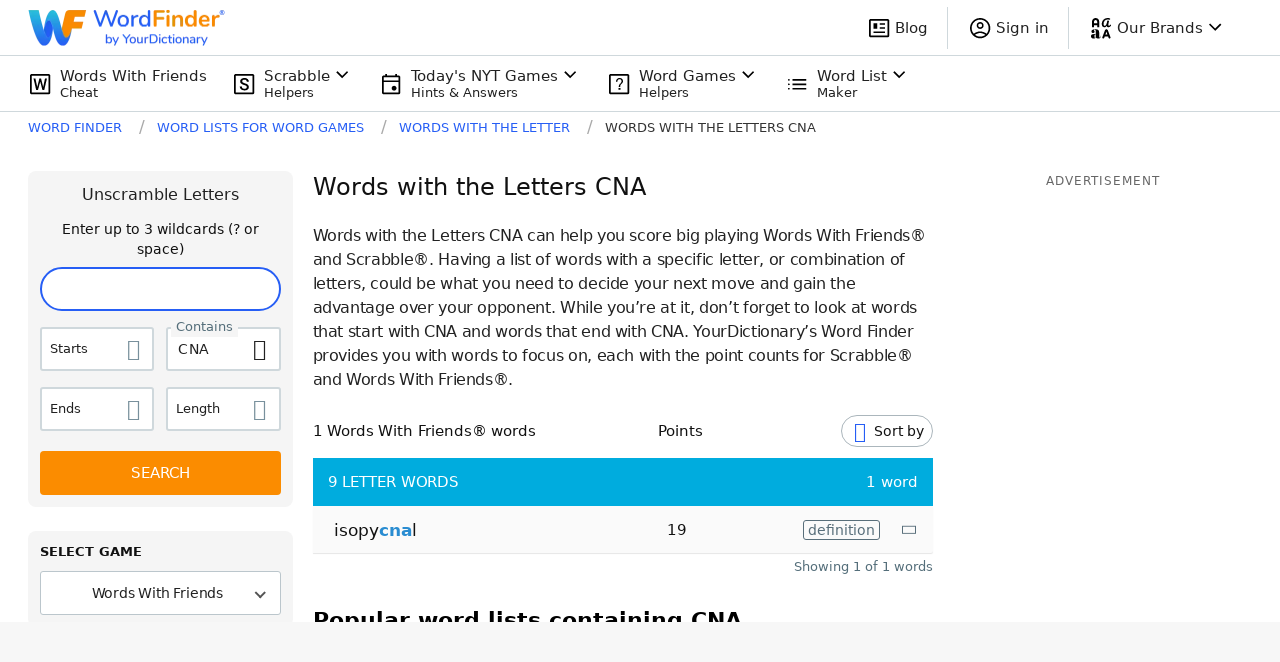

--- FILE ---
content_type: application/javascript; charset=utf-8
request_url: https://fundingchoicesmessages.google.com/f/AGSKWxUykO92Sr-CdnoXeuh4L5_8Jv6FbBFJQnU5OUKnUUea6Jv4L7H9C0YCG56ois1AObALjvqBKlcEE98DgZMiLI64tqs8Ipd7H7fhZlboZEroU7Cc6TGQHAqjAPLIyz2ohD8p6dOqJA==?fccs=W251bGwsbnVsbCxudWxsLG51bGwsbnVsbCxudWxsLFsxNzY5NjAyOTgxLDg4NzAwMDAwMF0sbnVsbCxudWxsLG51bGwsW251bGwsWzcsNl0sbnVsbCxudWxsLG51bGwsbnVsbCxudWxsLG51bGwsbnVsbCxudWxsLG51bGwsM10sImh0dHBzOi8vd29yZGZpbmRlci55b3VyZGljdGlvbmFyeS5jb20vd29yZHMtd2l0aC10aGUtbGV0dGVyL2NuYS8iLG51bGwsW1s4LCJrNjFQQmptazZPMCJdLFs5LCJlbi1VUyJdLFsxNiwiWzEsMSwxXSJdLFsxOSwiMiJdLFsxNywiWzBdIl0sWzI0LCIiXSxbMjksImZhbHNlIl1dXQ
body_size: 128
content:
if (typeof __googlefc.fcKernelManager.run === 'function') {"use strict";this.default_ContributorServingResponseClientJs=this.default_ContributorServingResponseClientJs||{};(function(_){var window=this;
try{
var qp=function(a){this.A=_.t(a)};_.u(qp,_.J);var rp=function(a){this.A=_.t(a)};_.u(rp,_.J);rp.prototype.getWhitelistStatus=function(){return _.F(this,2)};var sp=function(a){this.A=_.t(a)};_.u(sp,_.J);var tp=_.ed(sp),up=function(a,b,c){this.B=a;this.j=_.A(b,qp,1);this.l=_.A(b,_.Pk,3);this.F=_.A(b,rp,4);a=this.B.location.hostname;this.D=_.Fg(this.j,2)&&_.O(this.j,2)!==""?_.O(this.j,2):a;a=new _.Qg(_.Qk(this.l));this.C=new _.dh(_.q.document,this.D,a);this.console=null;this.o=new _.mp(this.B,c,a)};
up.prototype.run=function(){if(_.O(this.j,3)){var a=this.C,b=_.O(this.j,3),c=_.fh(a),d=new _.Wg;b=_.hg(d,1,b);c=_.C(c,1,b);_.jh(a,c)}else _.gh(this.C,"FCNEC");_.op(this.o,_.A(this.l,_.De,1),this.l.getDefaultConsentRevocationText(),this.l.getDefaultConsentRevocationCloseText(),this.l.getDefaultConsentRevocationAttestationText(),this.D);_.pp(this.o,_.F(this.F,1),this.F.getWhitelistStatus());var e;a=(e=this.B.googlefc)==null?void 0:e.__executeManualDeployment;a!==void 0&&typeof a==="function"&&_.To(this.o.G,
"manualDeploymentApi")};var vp=function(){};vp.prototype.run=function(a,b,c){var d;return _.v(function(e){d=tp(b);(new up(a,d,c)).run();return e.return({})})};_.Tk(7,new vp);
}catch(e){_._DumpException(e)}
}).call(this,this.default_ContributorServingResponseClientJs);
// Google Inc.

//# sourceURL=/_/mss/boq-content-ads-contributor/_/js/k=boq-content-ads-contributor.ContributorServingResponseClientJs.en_US.k61PBjmk6O0.es5.O/d=1/exm=ad_blocking_detection_executable,kernel_loader,loader_js_executable/ed=1/rs=AJlcJMztj-kAdg6DB63MlSG3pP52LjSptg/m=cookie_refresh_executable
__googlefc.fcKernelManager.run('\x5b\x5b\x5b7,\x22\x5b\x5bnull,\\\x22yourdictionary.com\\\x22,\\\x22AKsRol9i-SpedyY0CWUNSc34vDt5fen4HAoXxJtZj7J4cHazLZYIaZbXENXXLjfQJz25NTJDdRGsAiHFfuJyfwIfBjRRQ3Wbi2HEwnAY3UwrwfIL-ETfcjvzA0B8CiV-0PJL_lcPro901ETVyRO3tjnEk4o3NhH2Bg\\\\u003d\\\\u003d\\\x22\x5d,null,\x5b\x5bnull,null,null,\\\x22https:\/\/fundingchoicesmessages.google.com\/f\/AGSKWxVGkdX9F-IoguD5Xyd4MU2RgD4_-JlUwzY3LwddmAJHRn7u0pYBj6qbx3mcJxI503ToLsN1HeI6diceQMXb7u7bNUEVkEPrT5WBnRhHAMs8dK20j-q69gMgCuQLIeQYMdqCQFenLw\\\\u003d\\\\u003d\\\x22\x5d,null,null,\x5bnull,null,null,\\\x22https:\/\/fundingchoicesmessages.google.com\/el\/AGSKWxUI6NPvzSOuzjPImN4NP9Kg4BHE_10gTz4K8BStdURl6UNX_h_qMZtVAkFrbGjS7IRfvV5Z0Q2CtTSdq4Rnt7VzpzSOGODYZ-mVAK-85ihVP3tSmgnUU-RgJvt-ekLBpe2G9j2VlA\\\\u003d\\\\u003d\\\x22\x5d,null,\x5bnull,\x5b7,6\x5d,null,null,null,null,null,null,null,null,null,3\x5d\x5d,\x5b2,1\x5d\x5d\x22\x5d\x5d,\x5bnull,null,null,\x22https:\/\/fundingchoicesmessages.google.com\/f\/AGSKWxXHL7mBbxb-pQA8lCpM31g9sQzzWKz0mHIuRxX6cjxD720OlrlqBugmJURzBy0YNTc6LKns0Zq9P85AUFk_H3CII5jVKuAt_yTZ5OFx68ymOVoOJhKY_jD5059_sfmzLiNCHQ0WrQ\\u003d\\u003d\x22\x5d\x5d');}

--- FILE ---
content_type: application/javascript; charset=utf-8
request_url: https://fundingchoicesmessages.google.com/f/AGSKWxUpNtMUVwG-O7RapZP3grq3Dy7sKcfAGE_98SViNyUi9FClqKT4NGZbPovF5Stn5x7JU33OfqjjjvQ7mTABvI7FMN0S21T_0H8xa11r-beNqC8_hcDe7q7gbuANpFpfg6Gnn8YBu8q-IFaAkyeQ-VYETGgByyjle9U7tM8qlxfoQ-uL_wm8B9VrxTH3/_/slafc.js/rcolads2./oas_mjx./1afr.php?_465x110_
body_size: -1289
content:
window['2c7de00b-081f-47fb-88b0-412b9f42a794'] = true;